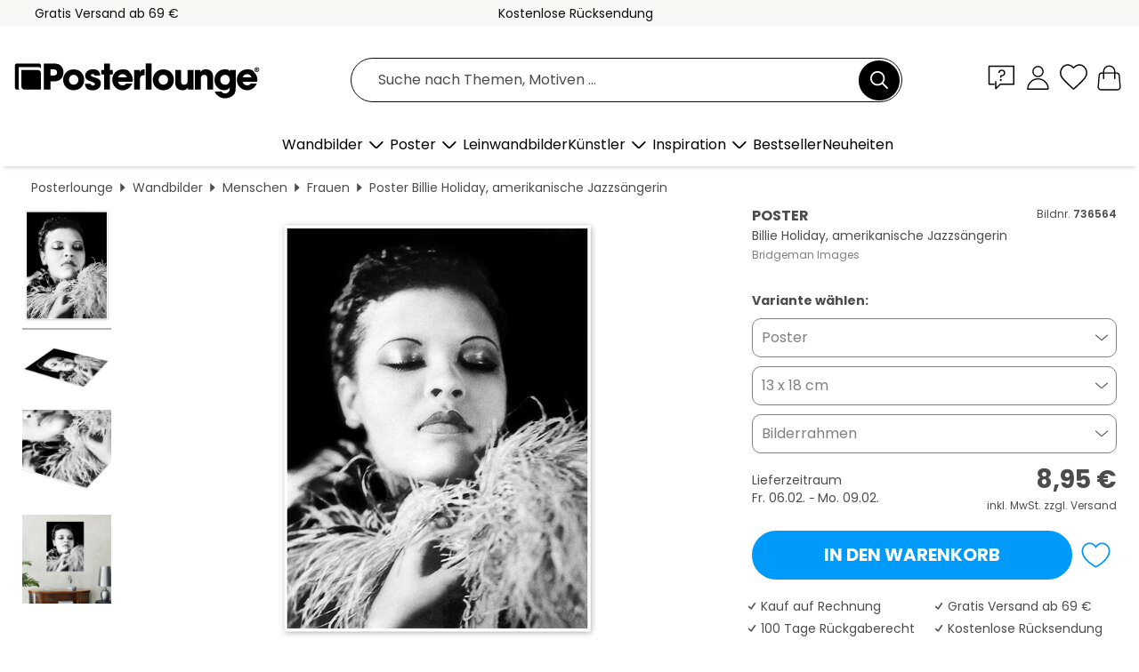

--- FILE ---
content_type: text/html; charset=utf-8
request_url: https://www.posterlounge.de/controller/shop/product/ajax/productarticle.php?i_pid=736564&s_action=images&i_paid=25569&i_paaid=0
body_size: 297
content:
{"id":"productarticle","status":true,"errorCount":0,"errors":[],"results":{"images":[{"url":"https:\/\/media.posterlounge.com\/img\/products\/740000\/736564\/736564_poster_l.jpg","path":"img\/products\/740000\/736564\/736564_poster_l.jpg","title":"Billie Holiday, amerikanische Jazzs\u00e4ngerin","width":375,"height":500,"sort":1,"thumb":{"url":"https:\/\/media.posterlounge.com\/img\/products\/740000\/736564\/736564_poster.jpg","path":"img\/products\/740000\/736564\/736564_poster.jpg","title":"Billie Holiday, amerikanische Jazzs\u00e4ngerin","width":203,"height":270,"sort":0},"large":{"url":"https:\/\/media.posterlounge.com\/img\/products\/740000\/736564\/736564_poster_l.jpg","path":"img\/products\/740000\/736564\/736564_poster_l.jpg","title":"Billie Holiday, amerikanische Jazzs\u00e4ngerin","width":375,"height":500,"sort":0},"zoom":{"url":"https:\/\/media.posterlounge.com\/img\/products\/740000\/736564\/736564_poster.jpg","path":"img\/products\/740000\/736564\/736564_poster.jpg","title":"Billie Holiday, amerikanische Jazzs\u00e4ngerin","width":1500,"height":2000,"sort":0},"html":"<li class=\"pdv-productZoomThumbnailWrapper\">\n  <a href=\"https:\/\/media.posterlounge.com\/img\/products\/740000\/736564\/736564_poster.jpg\" class=\"pdv-productImage-link\" title=\"Billie Holiday, amerikanische Jazzs\u00e4ngerin\" target=\"_blank\" data-width=\"1500\" data-height=\"2000\" data-image=\"https:\/\/media.posterlounge.com\/img\/products\/740000\/736564\/736564_poster_l.jpg\" data-zoom-id=\"pdv-productZoomImage\">\n    <img src=\"https:\/\/media.posterlounge.com\/img\/products\/740000\/736564\/736564_poster.jpg\" width=\"203\" height=\"270\" alt=\"Billie Holiday, amerikanische Jazzs\u00e4ngerin\" title=\"Billie Holiday, amerikanische Jazzs\u00e4ngerin\" class=\"pdv-productZoomImageThumbnail\" lazyload \/>\n  <\/a>\n<\/li>\n"},{"url":"https:\/\/media.posterlounge.com\/img\/products\/740000\/736564\/736564_poster_pds_l.jpg","path":"img\/products\/740000\/736564\/736564_poster_pds_l.jpg","title":"Billie Holiday, amerikanische Jazzs\u00e4ngerin","width":500,"height":300,"sort":2,"thumb":{"url":"https:\/\/media.posterlounge.com\/img\/products\/740000\/736564\/736564_poster_pds.jpg","path":"img\/products\/740000\/736564\/736564_poster_pds.jpg","title":"Billie Holiday, amerikanische Jazzs\u00e4ngerin","width":270,"height":162,"sort":0},"large":{"url":"https:\/\/media.posterlounge.com\/img\/products\/740000\/736564\/736564_poster_pds_l.jpg","path":"img\/products\/740000\/736564\/736564_poster_pds_l.jpg","title":"Billie Holiday, amerikanische Jazzs\u00e4ngerin","width":500,"height":300,"sort":0},"zoom":{"url":"https:\/\/media.posterlounge.com\/img\/products\/740000\/736564\/736564_poster_pds.jpg","path":"img\/products\/740000\/736564\/736564_poster_pds.jpg","title":"Billie Holiday, amerikanische Jazzs\u00e4ngerin","width":2000,"height":1200,"sort":0},"html":"<li class=\"pdv-productZoomThumbnailWrapper\">\n  <a href=\"https:\/\/media.posterlounge.com\/img\/products\/740000\/736564\/736564_poster_pds.jpg\" class=\"pdv-productImage-link\" title=\"Billie Holiday, amerikanische Jazzs\u00e4ngerin\" target=\"_blank\" data-width=\"2000\" data-height=\"1200\" data-image=\"https:\/\/media.posterlounge.com\/img\/products\/740000\/736564\/736564_poster_pds_l.jpg\" data-zoom-id=\"pdv-productZoomImage\">\n    <img src=\"https:\/\/media.posterlounge.com\/img\/products\/740000\/736564\/736564_poster_pds.jpg\" width=\"270\" height=\"162\" alt=\"Billie Holiday, amerikanische Jazzs\u00e4ngerin\" title=\"Billie Holiday, amerikanische Jazzs\u00e4ngerin\" class=\"pdv-productZoomImageThumbnail\" lazyload \/>\n  <\/a>\n<\/li>\n"},{"url":"https:\/\/media.posterlounge.com\/img\/products\/740000\/736564\/736564_poster_empCorner_l.jpg","path":"img\/products\/740000\/736564\/736564_poster_empCorner_l.jpg","title":"Billie Holiday, amerikanische Jazzs\u00e4ngerin","width":500,"height":500,"sort":4,"thumb":{"url":"https:\/\/media.posterlounge.com\/img\/products\/740000\/736564\/736564_poster_empCorner.jpg","path":"img\/products\/740000\/736564\/736564_poster_empCorner.jpg","title":"Billie Holiday, amerikanische Jazzs\u00e4ngerin","width":270,"height":270,"sort":0},"large":{"url":"https:\/\/media.posterlounge.com\/img\/products\/740000\/736564\/736564_poster_empCorner_l.jpg","path":"img\/products\/740000\/736564\/736564_poster_empCorner_l.jpg","title":"Billie Holiday, amerikanische Jazzs\u00e4ngerin","width":500,"height":500,"sort":0},"zoom":{"url":"https:\/\/media.posterlounge.com\/img\/products\/740000\/736564\/736564_poster_empCorner.jpg","path":"img\/products\/740000\/736564\/736564_poster_empCorner.jpg","title":"Billie Holiday, amerikanische Jazzs\u00e4ngerin","width":1000,"height":1000,"sort":0},"html":"<li class=\"pdv-productZoomThumbnailWrapper\">\n  <a href=\"https:\/\/media.posterlounge.com\/img\/products\/740000\/736564\/736564_poster_empCorner.jpg\" class=\"pdv-productImage-link\" title=\"Billie Holiday, amerikanische Jazzs\u00e4ngerin\" target=\"_blank\" data-width=\"1000\" data-height=\"1000\" data-image=\"https:\/\/media.posterlounge.com\/img\/products\/740000\/736564\/736564_poster_empCorner_l.jpg\" data-zoom-id=\"pdv-productZoomImage\">\n    <img src=\"https:\/\/media.posterlounge.com\/img\/products\/740000\/736564\/736564_poster_empCorner.jpg\" width=\"270\" height=\"270\" alt=\"Billie Holiday, amerikanische Jazzs\u00e4ngerin\" title=\"Billie Holiday, amerikanische Jazzs\u00e4ngerin\" class=\"pdv-productZoomImageThumbnail\" lazyload \/>\n  <\/a>\n<\/li>\n"},{"url":"https:\/\/media.posterlounge.com\/img\/products\/740000\/736564\/736564_poster_room_stars-and-celebrities_l.jpg","path":"img\/products\/740000\/736564\/736564_poster_room_stars-and-celebrities_l.jpg","title":"Billie Holiday, amerikanische Jazzs\u00e4ngerin","width":500,"height":500,"sort":5,"thumb":{"url":"https:\/\/media.posterlounge.com\/img\/products\/740000\/736564\/736564_poster_room_stars-and-celebrities.jpg","path":"img\/products\/740000\/736564\/736564_poster_room_stars-and-celebrities.jpg","title":"Billie Holiday, amerikanische Jazzs\u00e4ngerin","width":270,"height":270,"sort":0},"large":{"url":"https:\/\/media.posterlounge.com\/img\/products\/740000\/736564\/736564_poster_room_stars-and-celebrities_l.jpg","path":"img\/products\/740000\/736564\/736564_poster_room_stars-and-celebrities_l.jpg","title":"Billie Holiday, amerikanische Jazzs\u00e4ngerin","width":500,"height":500,"sort":0},"zoom":{"url":"https:\/\/media.posterlounge.com\/img\/products\/740000\/736564\/736564_poster_room_stars-and-celebrities.jpg","path":"img\/products\/740000\/736564\/736564_poster_room_stars-and-celebrities.jpg","title":"Billie Holiday, amerikanische Jazzs\u00e4ngerin","width":2000,"height":2000,"sort":0},"html":"<li class=\"pdv-productZoomThumbnailWrapper\">\n  <a href=\"https:\/\/media.posterlounge.com\/img\/products\/740000\/736564\/736564_poster_room_stars-and-celebrities.jpg\" class=\"pdv-productImage-link\" title=\"Billie Holiday, amerikanische Jazzs\u00e4ngerin\" target=\"_blank\" data-width=\"2000\" data-height=\"2000\" data-image=\"https:\/\/media.posterlounge.com\/img\/products\/740000\/736564\/736564_poster_room_stars-and-celebrities_l.jpg\" data-zoom-id=\"pdv-productZoomImage\">\n    <img src=\"https:\/\/media.posterlounge.com\/img\/products\/740000\/736564\/736564_poster_room_stars-and-celebrities.jpg\" width=\"270\" height=\"270\" alt=\"Billie Holiday, amerikanische Jazzs\u00e4ngerin\" title=\"Billie Holiday, amerikanische Jazzs\u00e4ngerin\" class=\"pdv-productZoomImageThumbnail\" lazyload \/>\n  <\/a>\n<\/li>\n"}]}}